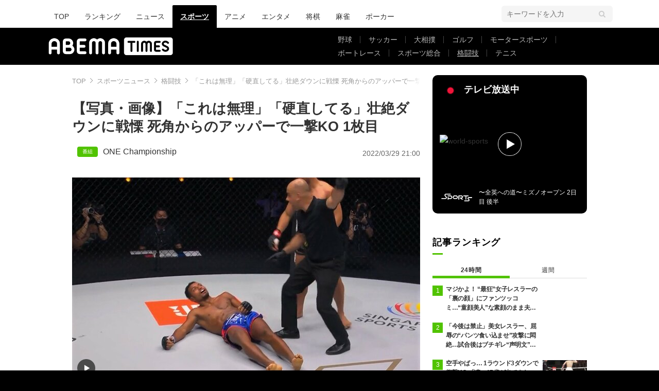

--- FILE ---
content_type: text/html; charset=utf-8
request_url: https://times.abema.tv/articles/photo/10018879
body_size: 14749
content:
<!DOCTYPE html>
<html lang="ja">
<head>
<meta charset="utf-8">
  <meta http-equiv="X-UA-Compatible" content="IE=edge">
  <meta name="viewport" content="width=device-width">
<title>【写真・画像】「これは無理」「硬直してる」壮絶ダウンに戦慄 死角からのアッパーで一撃KO 1枚目 | 格闘技 | ABEMA TIMES | アベマタイムズ</title>
<meta name="description" content="【写真】見えない角度から的確にアゴを打ち抜かれた敗者が、体の自由を失うように仰向けに倒れ、その後、うつ伏せにダウン。あまりに壮絶なダウンを受け、実況席から「これは無理」「体が硬直してる」など驚きの声が上がった。【映像】アッパーで衝撃KO　3月26日に…">
<meta property="article:publisher" content="https://www.facebook.com/ABEMATIMES/">
<meta property="fb:app_id" content="2226295124255038">
  <meta name="author" content="ABEMA TIMES編集部">
<meta name="theme-color" content="#">
  <meta name="robots" content="max-image-preview:large">

  <meta property="og:locale" content="ja_JP">
  <meta property="og:site_name" content="ABEMA TIMES">
<meta property="og:url" content="https://times.abema.tv/articles/photo/10018879">
<meta property="og:type" content="article">
<meta property="og:title" content="【写真・画像】「これは無理」「硬直してる」壮絶ダウンに戦慄 死角からのアッパーで一撃KO 1枚目 | 格闘技 | ABEMA TIMES | アベマタイムズ">
<meta property="og:image" content="https://times-abema.ismcdn.jp/mwimgs/7/6/1200w/img_76574938671e6fad996e3115bbe9d87f192280.jpg">
<meta property="og:description" content="【写真】見えない角度から的確にアゴを打ち抜かれた敗者が、体の自由を失うように仰向けに倒れ、その後、うつ伏せにダウン。あまりに壮絶なダウンを受け、実況席から「これは無理」「体が硬直してる」など驚きの声が上がった。【映像】アッパーで衝撃KO　3月26日に…">
<meta name="twitter:card" content="summary_large_image">
<meta name="twitter:site" content="@ABEMATIMES">
<meta name="twitter:domain" content="times.abema.tv">
<link rel="alternate" type="application/rss+xml" title="RSS | ABEMA TIMES" href="https://times.abema.tv/list/feed/rss">
  <link rel="shortcut icon" type="image/vnd.microsoft.icon" href="https://times-abema.ismcdn.jp/favicon.ico">
<link rel="apple-touch-icon-precomposed" href="https://times-abema.ismcdn.jp/common/images/icons/apple-touch-icon.png">
<link rel="preload" as="image" href="https://times-abema.ismcdn.jp/common/images/abema/logo-categories.png">
<link rel="preload" as="image" href="https://times-abema.ismcdn.jp/mwimgs/7/6/724w/img_76574938671e6fad996e3115bbe9d87f192280.jpg" imagesrcset="https://times-abema.ismcdn.jp/mwimgs/7/6/724w/img_76574938671e6fad996e3115bbe9d87f192280.jpg 1x, https://times-abema.ismcdn.jp/mwimgs/7/6/1448w/img_76574938671e6fad996e3115bbe9d87f192280.jpg 2x" fetchpriority="high">
<link rel="stylesheet" href="https://times-abema.ismcdn.jp/resources/abema/css/pc/pages/gallery.css?rd=202601131013">
<link rel="stylesheet" href="https://times-abema.ismcdn.jp/resources/abema/css/pc/pages/leafs.css?rd=202601131013">
  <link rel="manifest" href="/manifest.json?rd=202601131013">


<link rel="preconnect" href="https://times-abema.ismcdn.jp" crossorigin>
<link rel="preconnect" href="https://www.google-analytics.com" crossorigin>
<link rel="preconnect" href="https://www.googletagmanager.com" crossorigin>
<link rel="preconnect" href="https://analytics.google.com" crossorigin>
<link rel="preconnect" href="https://storage.googleapis.com" crossorigin>
<link rel="preconnect" href="https://image.p-c2-x.abema-tv.com" crossorigin>
<link rel="preconnect" href="https://abema.tv" crossorigin>
<link rel="preconnect" href="https://code.jquery.com" crossorigin>

<!-- Google Tag Manager -->
<script>

  window.dataLayer = window.dataLayer || [];
  var hash = {"article_id":10018879,"category_id":"スポーツ","sub_category_id":"格闘技","publish_data":"2022/03/29","is_interstitial_article":false,"article_type":"default"};
    if (document.referrer) {
      hash['previous_page'] = document.referrer;
    }
  dataLayer.push(hash);
  dataLayer.push({'event': 'pageview'});
  console.log(dataLayer[0], 'dataLayer');
</script>
<script>(function(w,d,s,l,i){w[l]=w[l]||[];w[l].push({'gtm.start':
new Date().getTime(),event:'gtm.js'});var f=d.getElementsByTagName(s)[0],
j=d.createElement(s),dl=l!='dataLayer'?'&l='+l:'';j.async=true;j.src=
'https://www.googletagmanager.com/gtm.js?id='+i+dl;f.parentNode.insertBefore(j,f);
})(window,document,'script','dataLayer','GTM-TFVZ8N');</script>
<!-- End Google Tag Manager -->
<meta name="adx_ng" content="true">

<script type="application/ld+json">
[{"@context":"http://schema.org","@type":"WebSite","name":"ABEMA TIMES","alternateName":"ABEMA TIMES | ABEMA公式ニュースサイト","url":"https://times.abema.tv","sameAs":["https://www.facebook.com/ABEMATIMES/","https://x.com/ABEMATIMES"],"potentialAction":{"@type":"SearchAction","target":"https://times.abema.tv/list/search?fulltext={fulltext}","query-input":"required name=fulltext"}},{"@context":"http://schema.org","@type":"SiteNavigationElement","url":["/"]},{"@context":"http://schema.org","@type":"BreadcrumbList","itemListElement":[{"@type":"ListItem","position":1,"item":{"@id":"https://times.abema.tv","name":"ABEMA TIMES"}},{"@type":"ListItem","position":2,"item":{"@id":"https://times.abema.tv/sports","name":"スポーツニュース"}},{"@type":"ListItem","position":3,"item":{"@id":"https://times.abema.tv/fight","name":"格闘技"}},{"@type":"ListItem","position":4,"item":{"@id":"https://times.abema.tv/articles/photo/10018879","name":"「これは無理」「硬直してる」壮絶ダウンに戦慄 死角からのアッパーで一撃KO"}}]},{"@context":"http://schema.org","@type":"NewsArticle","mainEntityOfPage":{"@type":"WebPage","@id":"https://times.abema.tv/articles/-/10018879"},"headline":"「これは無理」「硬直してる」壮絶ダウンに戦慄 死角からのアッパーで一撃KO","image":{"@type":"ImageObject","url":"https://times-abema.ismcdn.jp/mwimgs/7/6/1200w/img_76574938671e6fad996e3115bbe9d87f192280.jpg","width":"1200","height":"708"},"datePublished":"2022-03-29T21:00:00+09:00","dateModified":"2022-03-29T21:00:00+09:00","author":{"@type":"Organization","name":"ABEMA TIMES編集部"},"description":"見えない角度から的確にアゴを打ち抜かれた敗者が、体の自由を失うように仰向けに倒れ、その後、うつ伏せにダウン。あまりに壮絶なダウンを受け、実況席から「これは無理」「体が硬直してる」など驚きの声が上がった。【映像】アッパーで衝撃KO　3月26日に…","publisher":{"@type":"Organization","name":"ABEMA TIMES","logo":{"@type":"ImageObject","url":"https://times.abema.tv/common/images/abema/bn_400x60.png"}}}]
</script>

    <script type="text/javascript">
      window._taboola = window._taboola || [];
      _taboola.push({photo:'auto'});
      !function (e, f, u, i) {
        if (!document.getElementById(i)){
          e.async = 1;
          e.src = u;
          e.id = i;
          f.parentNode.insertBefore(e, f);
        }
      }(document.createElement('script'),
      document.getElementsByTagName('script')[0],
      '//cdn.taboola.com/libtrc/abematimes-network/loader.js',
      'tb_loader_script');
      if(window.performance && typeof window.performance.mark == 'function')
        {window.performance.mark('tbl_ic');}
    </script>


<script type="text/javascript">
  window.googletag = window.googletag || {};
  window.googletag.cmd = window.googletag.cmd || [];
  console.log('gpt.js読み込み')
</script>


<script async src="https://securepubads.g.doubleclick.net/tag/js/gpt.js" crossorigin="anonymous"></script>


<script type="text/javascript">
  window.pbjs = window.pbjs || {};
  window.pbjs.que = window.pbjs.que || [];
</script>
<script async='async' src="https://flux-cdn.com/client/1000354/times-abema_01654.min.js"></script>
<script type="text/javascript">
  window.fluxtag = {
    readyBids: {
      prebid: false,
      amazon: false,
      google: false
    },
    failSafeTimeout: 3e3,
    isFn: function isFn(object) {
      var _t = 'Function';
      var toString = Object.prototype.toString;
      return toString.call(object) === '[object ' + _t + ']';
    },
    launchAdServer: function() {
      if (!fluxtag.readyBids.prebid || !fluxtag.readyBids.amazon) {
        return;
      }
      fluxtag.requestAdServer();
    },
    requestAdServer: function() {
      if (!fluxtag.readyBids.google) {
        fluxtag.readyBids.google = true;
        googletag.cmd.push(function () {
          if (!!(pbjs.setTargetingForGPTAsync) && fluxtag.isFn(pbjs.setTargetingForGPTAsync)) {
            pbjs.que.push(function () {
              pbjs.setTargetingForGPTAsync();
            });
          }
          googletag.pubads().refresh();
        });
      }
    }
  };
</script>
<script type="text/javascript">
  setTimeout(function() {
    fluxtag.requestAdServer();
  }, fluxtag.failSafeTimeout);
</script>
<script type='text/javascript'>
  ! function (a9, a, p, s, t, A, g) {
    if (a[a9]) return;

    function q(c, r) {
      a[a9]._Q.push([c, r])
    }
    a[a9] = {
      init: function () {
        q("i", arguments)
      },
      fetchBids: function () {
        q("f", arguments)
      },
      setDisplayBids: function () {},
      targetingKeys: function () {
        return []
      },
      _Q: []
    };
    A = p.createElement(s);
    A.async = !0;
    A.src = t;
    g = p.getElementsByTagName(s)[0];
    g.parentNode.insertBefore(A, g)
  }("apstag", window, document, "script", "//c.amazon-adsystem.com/aax2/apstag.js");
  apstag.init({
    pubID: '5232',
    adServer: 'googletag',
    bidTimeout: 1e3
  });
  apstag.fetchBids({
    slots: [{
  slotID: "div-gpt-ad-1698676584485-0",
  slotName: "/22954913985/all_all_pc_rightcolumn1",
  sizes: [300,250]
}
,{
  slotID: "div-gpt-ad-1698676604498-0",
  slotName: "/22954913985/all_all_pc_rightcolumn2",
  sizes: [300,600]
}
,{
  slotID: "div-gpt-ad-1693799467200-0",
  slotName: "/22954913985/article_all_pc_photo_1",
  sizes: [[336,280],[300,250]]
}
,{
  slotID: "div-gpt-ad-1693799616902-0",
  slotName: "/22954913985/article_all_pc_photo_2",
  sizes: [[336,280],[300,250]]
}
]
  }, function (bids) {
    googletag.cmd.push(function () {
      apstag.setDisplayBids();

      fluxtag.readyBids.amazon = true;
      fluxtag.launchAdServer();
    });
  });
</script>

<script>
  googletag.cmd.push(function() {
    googletag.pubads().setTargeting('genre', 'sports');
    
    googletag.defineSlot('/22954913985/article_all_pc_gateleft', [200, 701], 'div-gpt-ad-1702011303152-0').setCollapseEmptyDiv(true, true).addService(googletag.pubads());
googletag.defineSlot('/22954913985/article_all_pc_gatetop', [1040, 250], 'div-gpt-ad-1698672125497-0').setCollapseEmptyDiv(true).addService(googletag.pubads());
googletag.defineSlot('/22954913985/article_all_pc_gateright', [200, 700], 'div-gpt-ad-1702011093675-0').setCollapseEmptyDiv(true, true).addService(googletag.pubads());
googletag.defineSlot('/22954913985/all_all_pc_rightcolumn1', [300, 250], 'div-gpt-ad-1698676584485-0').addService(googletag.pubads());
googletag.defineSlot('/22954913985/all_all_pc_rightcolumn2', [300, 600], 'div-gpt-ad-1698676604498-0').addService(googletag.pubads());
var anchorSlot;
anchorSlot = googletag.defineOutOfPageSlot('/22954913985/article_all_pc_anker', googletag.enums.OutOfPageFormat.BOTTOM_ANCHOR);

if (anchorSlot) {
  anchorSlot.addService(googletag.pubads());

  window.googletag.pubads().addEventListener('slotRenderEnded', function (event) {
    if(event.isEmpty){
      console.log('gtag isEmpty');
      console.log(event.slot.getSlotElementId());
      return false;
    }
    if(event.slot.getSlotElementId().indexOf('article_all_pc_anker') > -1){
      if(event.size.length){
        var h = event.size[1];
        window.addEventListener('load', function(){
          console.log('gtag listener in load listener');
          $('.js-to-top').css('bottom', h + 47 + 'px');
        });
      }
    }
  });
}
var interstitialSlot;
interstitialSlot = googletag.defineOutOfPageSlot('/22954913985/article_all_pc_interstitial',googletag.enums.OutOfPageFormat.INTERSTITIAL);

if (interstitialSlot) {
  interstitialSlot.addService(googletag.pubads());
}
googletag.defineSlot('/22954913985/article_all_pc_kijiue', [728, 90], 'div-gpt-ad-1692929856131-0').addService(googletag.pubads());
googletag.defineSlot('/22954913985/article_all_pc_photo_1', [[336, 280], [300, 250]], 'div-gpt-ad-1693799467200-0').addService(googletag.pubads());
googletag.defineSlot('/22954913985/article_all_pc_photo_2', [[336, 280], [300, 250]], 'div-gpt-ad-1693799616902-0').addService(googletag.pubads());


    function randomInt(min, max) {
      return Math.floor( Math.random() * (max + 1 - min) ) + min;
    }

      function isAdxNgPage(){
        return !!document.querySelector('meta[name="adx_ng"]');
      }

      googletag.pubads().setTargeting("fluct_ad_group", String(randomInt(1, 10)));

      googletag.pubads().setTargeting("abematimes_adx", isAdxNgPage() ? "ng" : "ok");

    googletag.pubads().disableInitialLoad();
    googletag.pubads().enableSingleRequest();

    googletag.enableServices();

    if (!!(window.pbFlux) && !!(window.pbFlux.prebidBidder) && fluxtag.isFn(window.pbFlux.prebidBidder)) {
      pbjs.que.push(function () {
        window.pbFlux.prebidBidder();
      });
    } else {
      fluxtag.readyBids.prebid = true;
      fluxtag.launchAdServer();
    }
  });


window.googletag = window.googletag || {cmd: []};
for(i=1; i<=2; i++) {
  const adSlot = [];
  let id1 = 'div-gpt-ad-1693799467200-' + i;
  let id2 = 'div-gpt-ad-1693799616902-' + i;
  googletag.cmd.push(function() {
    adSlot.push(googletag.defineSlot('/22954913985/article_all_pc_photo_1', [[336, 280], [300, 250]], id1).addService(googletag.pubads()));
    adSlot.push(googletag.defineSlot('/22954913985/article_all_pc_photo_2', [[336, 280], [300, 250]], id2).addService(googletag.pubads()));
    googletag.pubads().refresh(adSlot);
  });
}

  (function() {
    var pa = document.createElement('script'); pa.type = 'text/javascript'; pa.charset = "utf-8"; pa.async = true;
    pa.src = window.location.protocol + "//api.popin.cc/searchbox/abematimes.js";
    var s = document.getElementsByTagName('script')[0]; s.parentNode.insertBefore(pa, s);
  })();
</script>

<script async src="https://yads.c.yimg.jp/js/yads-async.js"></script>
  <script async src="https://pagead2.googlesyndication.com/pagead/js/adsbygoogle.js?client=ca-pub-6845393640653469" crossorigin="anonymous"></script>


<script>
window.pushMST_config={"vapidPK":"BIZgYrmxqBfolcrCDu0L4R5IkCzwyZaCqvz9EmY2mrLijpPduFfUTiFTqoGquDzcBfiJrAo1mkSQ5jgxhbw1qfU","enableOverlay":true,"swPath":"/sw.js","i18n":{}};
  var pushmasterTag = document.createElement('script');
  pushmasterTag.src = "https://cdn.pushmaster-cdn.xyz/scripts/publishers/685522a816a8578b6e2d6de5/SDK.js";
  pushmasterTag.setAttribute('defer','');

  var firstScriptTag = document.getElementsByTagName('script')[0];
  firstScriptTag.parentNode.insertBefore(pushmasterTag, firstScriptTag);
</script>

<script type="module" src="https://cdn01.stright.bizris.com/js/1.0/cookie_consent_setting.js?banner_type=banner" charset="UTF-8" data-site-id="SIT-d3c1466c-ed71-46c6-86aa-70095421e33d"></script></head>
<body>
<div class="page leafs gallery">
<header class="g-header">
    <div class="g-header-wrapper">
      <nav class="g-nav">
        <ul class="g-nav-list">
          <li class="g-nav-list__list"><a class="g-nav-list__link" href="/">TOP</a></li>
          <li class="g-nav-list__list"><a class="g-nav-list__link" href="/ranking/realtime">ランキング</a></li>
            <li class="g-nav-list__list"><a class="g-nav-list__link" href="/news">ニュース</a></li>
            <li class="g-nav-list__list"><a class="g-nav-list__link is-current" href="/sports">スポーツ</a></li>
            <li class="g-nav-list__list"><a class="g-nav-list__link" href="/anime">アニメ</a></li>
            <li class="g-nav-list__list"><a class="g-nav-list__link" href="/entame">エンタメ</a></li>
            <li class="g-nav-list__list"><a class="g-nav-list__link" href="/shogi">将棋</a></li>
            <li class="g-nav-list__list"><a class="g-nav-list__link" href="/mahjong">麻雀</a></li>
            <li class="g-nav-list__list"><a class="g-nav-list__link" href="/poker">ポーカー</a></li>
        </ul>
      </nav>
        <div class="c-tools">
            
          <div class="c-keyword-search">
            <label for="keyword_search" class="c-keyword-search__label">
              <input id="keyword_search" type="input" placeholder="キーワードを入力" class="c-keyword-search__input js-search-text">
            </label>
          </div>
        </div>
    </div>
  <div class="g-subnav-div">
    <div class="g-header-wrapper">
      <div class="g-header-logo">
          <a class="g-header-logo__link" href="/"><img class="g-header-logo__img" src="https://times-abema.ismcdn.jp/common/images/abema/logo-categories.png" width="250" height="45" alt="ニュース【ABEMA TIMES | アベマタイムズ】"></a>
      </div>
        <nav class="g-subnav">
          <ul class="g-subnav-list">
              <li class="g-subnav-list__list">
                <a class="g-subnav-list__link" href="/baseball">野球</a>
                  <ul class="g-3rdnav-list">
                      <li class="g-3rdnav-list__list"><a class="g-3rdnav-list__link" href="/mlb">MLB</a></li>
                      <li class="g-3rdnav-list__list"><a class="g-3rdnav-list__link" href="/npb">プロ野球</a></li>
                      <li class="g-3rdnav-list__list"><a class="g-3rdnav-list__link" href="/hsb">高校野球</a></li>
                  </ul>
              </li>
              <li class="g-subnav-list__list">
                <a class="g-subnav-list__link" href="/soccer">サッカー</a>
                  <ul class="g-3rdnav-list">
                      <li class="g-3rdnav-list__list"><a class="g-3rdnav-list__link" href="/worldsoccer">海外サッカー</a></li>
                      <li class="g-3rdnav-list__list"><a class="g-3rdnav-list__link" href="/jleague">Jリーグニュース</a></li>
                      <li class="g-3rdnav-list__list"><a class="g-3rdnav-list__link" href="/japansoccer">サッカー日本代表</a></li>
                  </ul>
              </li>
              <li class="g-subnav-list__list">
                <a class="g-subnav-list__link" href="/sumo">大相撲</a>
              </li>
              <li class="g-subnav-list__list">
                <a class="g-subnav-list__link" href="/golf">ゴルフ</a>
              </li>
              <li class="g-subnav-list__list">
                <a class="g-subnav-list__link" href="/motorsports">モータースポーツ</a>
              </li>
              <li class="g-subnav-list__list">
                <a class="g-subnav-list__link" href="/boatrace">ボートレース</a>
              </li>
              <li class="g-subnav-list__list">
                <a class="g-subnav-list__link" href="/sportsnews">スポーツ総合</a>
              </li>
              <li class="g-subnav-list__list">
                <a class="g-subnav-list__link is-current" href="/fight">格闘技</a>
              </li>
              <li class="g-subnav-list__list">
                <a class="g-subnav-list__link" href="/tennis">テニス</a>
              </li>
          </ul>
        </nav>
    </div>
  </div>
</header>  <div class="l-wrapper --ad-gate">
      <!-- /22954913985/article_all_pc_gateleft -->
<div id='div-gpt-ad-1702011303152-0' class="l-ad-gete-side">
  <script>
    googletag.cmd.push(function() { googletag.display('div-gpt-ad-1702011303152-0'); });
  </script>
</div>
    <div class="l-contents">
        <div class="l-ad-gate-top">
  <!-- /22954913985/article_all_pc_gatetop -->
  <div id='div-gpt-ad-1698672125497-0' style='min-width: 1040px; min-height: 250px;'>
    <script>
      googletag.cmd.push(function() { googletag.display('div-gpt-ad-1698672125497-0'); });
    </script>
  </div>
</div>
      <div class="l-main-side-wrapper">
        <main class="l-main">
<div class="l-component-wrapper mgb-pc--25">
  <nav class="c-breadcrumb">
    <ol class="c-breadcrumb__list">
      <li class="c-breadcrumb__item"><a href="/" class="c-breadcrumb__link">TOP</a></li>
      <li class="c-breadcrumb__item"><a href="/sports" class="c-breadcrumb__link">スポーツニュース</a></li>
      <li class="c-breadcrumb__item"><a href="/fight" class="c-breadcrumb__link">格闘技</a></li>
      <li class="c-breadcrumb__item"><a href="https://times.abema.tv/articles/photo/10018879" class="c-breadcrumb__link">「これは無理」「硬直してる」壮絶ダウンに戦慄 死角からのアッパーで一撃KO</a></li>
    </ol>
  </nav>
</div>          <article>
<div class="article-header">
    <h1 class="article-header__title">【写真・画像】「これは無理」「硬直してる」壮絶ダウンに戦慄 死角からのアッパーで一撃KO 1枚目</h1>
  <div class="l-flex l-items-end">
    <div class="article-header-tags l-flex-1"><div class="article-header-tags__tag --program l-space-x-2"><a href="/feature/program/onechampionship" class="article-header-tags__tag-link">ONE Championship</a></div></div>
    <time datetime="2022-03-29T21:00:00+09:00" class="article-header__date l-flex-initial">2022/03/29 21:00</time>
  </div>
</div>
            <div class="article-body">
  <script>
    window.TOOLS = {};
    window.TOOLS.cdn = '';
    window.TOOLS.device = '';
    window.TOOLS.title = '「これは無理」「硬直してる」壮絶ダウンに戦慄 死角からのアッパーで一撃KO';
    window.GALLERY = {};
    window.GALLERY.photos = [{"src":"/mwimgs/7/6/-/img_76574938671e6fad996e3115bbe9d87f192280.jpg","caption":"","imgx1":"https://times-abema.ismcdn.jp/mwimgs/7/6/676w/img_76574938671e6fad996e3115bbe9d87f192280.jpg","imgx2":"https://times-abema.ismcdn.jp/mwimgs/7/6/1352w/img_76574938671e6fad996e3115bbe9d87f192280.jpg","height":398},{"src":"/mwimgs/9/c/-/img_9ceab4768b4b8e938e0678b8ee2fe879148569.jpg","caption":"","imgx1":"https://times-abema.ismcdn.jp/mwimgs/9/c/676w/img_9ceab4768b4b8e938e0678b8ee2fe879148569.jpg","imgx2":"https://times-abema.ismcdn.jp/mwimgs/9/c/1352w/img_9ceab4768b4b8e938e0678b8ee2fe879148569.jpg","height":380}];
    window.GALLERY.page = 1
    window.GALLERY.total = 2

  </script>
    <div class="js-gallery-body">
    <figure id="p1">
<a class="article-gallery-img-wrap --link" href="https://abema.go.link/video/episode/114-39_s60_p12?utm_campaign=abematimes_20220329_free_10018879_link_article_gallery_01&utm_medium=web&utm_source=abematimes&adj_t=1o8o1k5q&adj_campaign=202203&adj_adgroup=29&adj_creative=abematimes_20220329_free_10018879_link_article_gallery_num&adj_tracker_limit=25000&adj_redirect=https%3A%2F%2Fabema.tv%2Fvideo%2Fepisode%2F114-39_s60_p12%3Futm_campaign%3Dabematimes_20220329_free_10018879_link_article_gallery_num%26utm_medium%3Dweb%26utm_source%3Dabematimes" target="_blank"><img class="js-gallery-scroll" src="https://times-abema.ismcdn.jp/mwimgs/7/6/676w/img_76574938671e6fad996e3115bbe9d87f192280.jpg" srcset="https://times-abema.ismcdn.jp/mwimgs/7/6/676w/img_76574938671e6fad996e3115bbe9d87f192280.jpg 1x, https://times-abema.ismcdn.jp/mwimgs/7/6/1352w/img_76574938671e6fad996e3115bbe9d87f192280.jpg 2x" data-gallery-src="https://times-abema.ismcdn.jp/mwimgs/7/6/1352w/img_76574938671e6fad996e3115bbe9d87f192280.jpg" alt="「これは無理」「硬直してる」壮絶ダウンに戦慄 死角からのアッパーで一撃KO 1枚目" width="676" height="398"></a>
<div class="article-gallery-text">
<div>画像1枚目／2枚</div>
  </div>
</figure>
<div class="article-gallery-btn-wrap">
  <a class="article-gallery-btn --article" href="/articles/-/10018879?page=1">記事を読む</a>
<a class="article-gallery-btn --tv" href="https://abema.go.link/video/episode/114-39_s60_p12?utm_campaign=abematimes_20220329_free_10018879_link_article_gallery_num&utm_medium=web&utm_source=abematimes&adj_t=1o8o1k5q&adj_campaign=202203&adj_adgroup=29&adj_creative=abematimes_20220329_free_10018879_link_article_gallery_num&adj_tracker_limit=25000&adj_redirect=https%3A%2F%2Fabema.tv%2Fvideo%2Fepisode%2F114-39_s60_p12%3Futm_campaign%3Dabematimes_20220329_free_10018879_link_article_gallery_num%26utm_medium%3Dweb%26utm_source%3Dabematimes" target="_blank">【映像】ABEMAでみる</a>
</div>
<div class="article-gallery-text --center">▼スクロールで次の画像をみる▼</div>
<div class="u-lg-flex u-lg-justify-between mgb-pc--40" style='min-height: 250px;'>
<!-- /22954913985/article_all_pc_photo_1 -->
<div id='div-gpt-ad-1693799467200-1' style='min-width: 300px; min-height: 250px;'>
  <script>
    googletag.cmd.push(function() { googletag.display('div-gpt-ad-1693799467200-1'); });
  </script>
</div>
<!-- /22954913985/article_all_pc_photo_2 -->
<div id='div-gpt-ad-1693799616902-1' style='min-width: 300px; min-height: 250px;'>
  <script>
    googletag.cmd.push(function() { googletag.display('div-gpt-ad-1693799616902-1'); });
  </script>
</div>
</div>

    <div class="js-gallery-more" data-page="1" data-device="pc" data-article="/articles/-/10018879?page=1" data-tv="https://abema.go.link/video/episode/114-39_s60_p12?utm_campaign=abematimes_20220329_free_10018879_link_article_gallery_num&utm_medium=web&utm_source=abematimes&adj_t=1o8o1k5q&adj_campaign=202203&adj_adgroup=29&adj_creative=abematimes_20220329_free_10018879_link_article_gallery_num&adj_tracker_limit=25000&adj_redirect=https%3A%2F%2Fabema.tv%2Fvideo%2Fepisode%2F114-39_s60_p12%3Futm_campaign%3Dabematimes_20220329_free_10018879_link_article_gallery_num%26utm_medium%3Dweb%26utm_source%3Dabematimes"></div>
  </div>
              <div class="article-relation-links">
  
  <div><a href="https://abema.go.link/video/episode/114-39_s60_p12?utm_campaign=abematimes_20220329_free_10018879_link_article_gallery_tx&amp;utm_medium=web&amp;utm_source=abematimes&amp;adj_t=1o8o1k5q&amp;adj_campaign=202203&amp;adj_adgroup=29&amp;adj_creative=abematimes_20220329_free_10018879_link_article_gallery_tx&amp;adj_tracker_limit=25000&amp;adj_redirect=https%3A%2F%2Fabema.tv%2Fvideo%2Fepisode%2F114-39_s60_p12%3Futm_campaign%3Dabematimes_20220329_free_10018879_link_article_gallery_tx%26utm_medium%3Dweb%26utm_source%3Dabematimes" class="article-relation-links__link">【映像】アッパーで衝撃KO</a></div>
<div><a href="https://times.abema.tv/articles/-/10018817" class="article-relation-links__link">突然、脚が“ぐにゃり”…苦悶のTKO決着 「パチンという音がした」心配の声 「もっと見たかった」無念の声も</a></div>
</div>

              <div class="article-relation-card l-article-relation-card">



            <a href="https://abema.tv/video/episode/114-39_s60_p12" target="_blank" class="article-relation-card__link">
              <div class="l-article-relation-card__img"><img src="[data-uri]" data-src="https://times-abema.ismcdn.jp/mwimgs/7/6/200w/img_76574938671e6fad996e3115bbe9d87f192280.jpg" data-srcset="https://times-abema.ismcdn.jp/mwimgs/7/6/200w/img_76574938671e6fad996e3115bbe9d87f192280.jpg 1x,https://times-abema.ismcdn.jp/mwimgs/7/6/400w/img_76574938671e6fad996e3115bbe9d87f192280.jpg 2x" width="200" height="118" class="article-relation-card__img not-fiximg lazy" alt="【映像】アッパーで衝撃KO" style=""></div>
              <div class="l-article-relation-card__letters article-relation-card-letters">
                <div class="article-relation-card-letters__inner">
                  <div class="article-relation-card__ttl">【映像】アッパーで衝撃KO</div>
                  
                </div>
                
              </div>
            </a>
          </div>

<div class="article-relation-card l-article-relation-card --times">



            <a href="https://times.abema.tv/articles/-/10018817" target="_blank" class="article-relation-card__link">
              <div class="l-article-relation-card__img"><img src="[data-uri]" data-src="https://times-abema.ismcdn.jp/mwimgs/2/e/200w/img_2efba69e0a9ad0812e8992c8975f12be58005.jpg" data-srcset="https://times-abema.ismcdn.jp/mwimgs/2/e/200w/img_2efba69e0a9ad0812e8992c8975f12be58005.jpg 1x,https://times-abema.ismcdn.jp/mwimgs/2/e/400w/img_2efba69e0a9ad0812e8992c8975f12be58005.jpg 2x" width="200" height="122" class="article-relation-card__img not-fiximg lazy" alt="突然、脚が“ぐにゃり”…苦悶のTKO決着 「パチンという音がした」心配の声 「もっと見たかった」無念の声も " style=""></div>
              <div class="l-article-relation-card__letters article-relation-card-letters">
                <div class="article-relation-card-letters__inner">
                  <div class="article-relation-card__ttl">突然、脚が“ぐにゃり”…苦悶のTKO決着 「パチンという音がした」心配の声 「もっと見たかった」無念の声も </div>
                  
                </div>
                
              </div>
            </a>
          </div>

              
              
            </div>

<div class="l-main-row">
  <div class="article-sns">
    <div class="article-sns__list">
      <a href="https://www.facebook.com/sharer.php?src=bm&u=https%3A%2F%2Ftimes.abema.tv%2Farticles%2Fphoto%2F10018879&t=%E3%80%8C%E3%81%93%E3%82%8C%E3%81%AF%E7%84%A1%E7%90%86%E3%80%8D%E3%80%8C%E7%A1%AC%E7%9B%B4%E3%81%97%E3%81%A6%E3%82%8B%E3%80%8D%E5%A3%AE%E7%B5%B6%E3%83%80%E3%82%A6%E3%83%B3%E3%81%AB%E6%88%A6%E6%85%84+%E6%AD%BB%E8%A7%92%E3%81%8B%E3%82%89%E3%81%AE%E3%82%A2%E3%83%83%E3%83%91%E3%83%BC%E3%81%A7%E4%B8%80%E6%92%83KO" data-url="https://www.facebook.com/sharer.php?src=bm&u=https%3A%2F%2Ftimes.abema.tv%2Farticles%2Fphoto%2F10018879&t=%E3%80%8C%E3%81%93%E3%82%8C%E3%81%AF%E7%84%A1%E7%90%86%E3%80%8D%E3%80%8C%E7%A1%AC%E7%9B%B4%E3%81%97%E3%81%A6%E3%82%8B%E3%80%8D%E5%A3%AE%E7%B5%B6%E3%83%80%E3%82%A6%E3%83%B3%E3%81%AB%E6%88%A6%E6%85%84+%E6%AD%BB%E8%A7%92%E3%81%8B%E3%82%89%E3%81%AE%E3%82%A2%E3%83%83%E3%83%91%E3%83%BC%E3%81%A7%E4%B8%80%E6%92%83KO" class="article-sns__item js-share u-block" target="_blank">
        <div class="article-sns__iwrap --fb"><img src="[data-uri]" data-src="https://times-abema.ismcdn.jp/common/images/i_sns_fb.png" width="30" height="30" class="article-sns__iwrap-img --fb lazy" alt="Facebook" style=""></div>
      </a>
      <a href="https://x.com/intent/tweet?url=https%3A%2F%2Ftimes.abema.tv%2Farticles%2Fphoto%2F10018879&text=%E3%80%8C%E3%81%93%E3%82%8C%E3%81%AF%E7%84%A1%E7%90%86%E3%80%8D%E3%80%8C%E7%A1%AC%E7%9B%B4%E3%81%97%E3%81%A6%E3%82%8B%E3%80%8D%E5%A3%AE%E7%B5%B6%E3%83%80%E3%82%A6%E3%83%B3%E3%81%AB%E6%88%A6%E6%85%84+%E6%AD%BB%E8%A7%92%E3%81%8B%E3%82%89%E3%81%AE%E3%82%A2%E3%83%83%E3%83%91%E3%83%BC%E3%81%A7%E4%B8%80%E6%92%83KO" data-url="https://x.com/intent/tweet?url=https%3A%2F%2Ftimes.abema.tv%2Farticles%2Fphoto%2F10018879&text=%E3%80%8C%E3%81%93%E3%82%8C%E3%81%AF%E7%84%A1%E7%90%86%E3%80%8D%E3%80%8C%E7%A1%AC%E7%9B%B4%E3%81%97%E3%81%A6%E3%82%8B%E3%80%8D%E5%A3%AE%E7%B5%B6%E3%83%80%E3%82%A6%E3%83%B3%E3%81%AB%E6%88%A6%E6%85%84+%E6%AD%BB%E8%A7%92%E3%81%8B%E3%82%89%E3%81%AE%E3%82%A2%E3%83%83%E3%83%91%E3%83%BC%E3%81%A7%E4%B8%80%E6%92%83KO" class="article-sns__item js-share u-block" target="_blank">
        <div class="article-sns__iwrap --tw">Twitter</div>
      </a>
      <a href="https://b.hatena.ne.jp/entry/https%3A%2F%2Ftimes.abema.tv%2Farticles%2Fphoto%2F10018879" data-url="https://b.hatena.ne.jp/entry/https%3A%2F%2Ftimes.abema.tv%2Farticles%2Fphoto%2F10018879" class="article-sns__item js-share u-block" target="_blank">
        <div class="article-sns__iwrap --hatena"><img src="[data-uri]" data-src="https://times-abema.ismcdn.jp/common/images/i_sns_hatebu.svg" width="30" height="30" class="article-sns__iwrap-img lazy" alt="はてなブックマーク" style=""></div>
      </a>
      <a href="https://social-plugins.line.me/lineit/share?url=https%3A%2F%2Ftimes.abema.tv%2Farticles%2Fphoto%2F10018879" data-url="https://social-plugins.line.me/lineit/share?url=https%3A%2F%2Ftimes.abema.tv%2Farticles%2Fphoto%2F10018879" class="article-sns__item js-share u-block" target="_blank">
        <div class="article-sns__iwrap --line"><img src="[data-uri]" data-src="https://times-abema.ismcdn.jp/common/images/i_sns_line.svg" width="30" height="30" class="article-sns__iwrap-img lazy" alt="LINE" style=""></div>
      </a>
    </div>
  </div>
</div>




      <div id="taboola-below-photo-thumbnails"></div>
<script type="text/javascript">
  window._taboola = window._taboola || [];
  _taboola.push({
    mode: 'alternating-thumbnails-a',
    container: 'taboola-below-photo-thumbnails',
    placement: 'Below Photo Thumbnails',
    target_type: 'mix'
  });
</script>

          </article>
  

        </main>
        <aside class="l-side">
  <div class="l-component-wrapper">
  <a href="https://abema.go.link/now-on-air/world-sports?utm_campaign=abematimes_20220329_free_10018879_sp_pc_onair_sports&utm_medium=web&utm_source=abematimes&adj_t=1o8o1k5q&adj_campaign=202203&adj_adgroup=29&adj_creative=abematimes_20220329_free_10018879_sp_pc_onair_sports&adj_tracker_limit=25000&adj_redirect=https%3A%2F%2Fabema.tv%2Fnow-on-air%2Fworld-sports%3Futm_campaign%3Dabematimes_20220329_free_10018879_sp_pc_onair_sports%26utm_medium%3Dweb%26utm_source%3Dabematimes" target="_blank" class="c-side-on-air js-side-on-air-link">
    <div class="l-flex l-lg-items-center l-lg-mb-1">
      <div class="nowOnAirBadge"><div class="nowOnAirBadge__inner"></div></div>
      <div class="c-article-title l-flex-100"><div class="c-side-on-air__title">テレビ放送中<div class="c-side-on-air__title-time"><span class="js-onair-start"></span><span class="js-onair-end"></span></div></div></div>
    </div>
    <div class="c-side-on-air__block">
      <div class="c-side-on-air__program c-icon-onair">
        <figure class="c-side-on-air__program__img"><img src="https://times-abema.ismcdn.jp/common/images/abema/no_image.jpg" alt="world-sports" class="js-onair-poster" width="424" height="238"></figure><i class="c-side-on-air__program__icon"><img src="https://times-abema.ismcdn.jp/common/images/abema/play.png" width="46" height="46" alt=""></i></div>
        <div class="l-flex l-items-center">
          <div class="c-side-on-air__logo"><img alt="world-sports" src="https://image.p-c2-x.abema-tv.com/image/channels/world-sports/logo.png?width=200" width="200" height="75" class="c-side-on-air__logo-img js-onair-logo"></div>
          <div class="c-side-on-air__lead js-onair-lead"></div>
        </div>
    </div>
  </a>
</div>


  <div class="l-component-wrapper">
  <div class="c-keyword-search">
    <label for="keyword_search" class="c-keyword-search__label">
      <input id="keyword_search" type="input" placeholder="キーワードを入力" class="c-keyword-search__input js-search-text">
    </label>
  </div>
</div>

    <div class="l-component-wrapper l-main-row">
    <section class="c-ranking c-ranking-date c-ranking-daily js-tab-group">
      <div class="c-article-title -underline -dark">記事ランキング</div>
      <div class="c-ranking-tab">
        <div class="c-ranking-tab-item -dark is-active js-tab-item">24時間</div>
        <div class="c-ranking-tab-item -dark js-tab-item">週間</div>
      </div>
      <ul class="c-ranking__list --tab is-show js-tab-block">
          <li class="c-ranking__item">
            <a href="/articles/-/10169384" class="c-ranking__link" data-previous_link="article_ranking_24h_スポーツ_格闘技">
              <div class="c-ranking__block">
                <div class="c-ranking__box">
                  <p class="c-ranking__subject -truncate3"><span>マジかよ！ “最狂”女子レスラーの「裏の顔」にファンツッコミ…“童顔美人”な素顔のまま夫を「軽々リフト」の衝撃写真が話題</span></p>
                </div>
              </div>
              <div class="c-ranking__block">
                <figure class="c-ranking__img"><img src="[data-uri]" data-src="https://times-abema.ismcdn.jp/mwimgs/a/9/120w/img_a9a73e3980a9ecd761bded8170496c311994519.jpg" data-srcset="https://times-abema.ismcdn.jp/mwimgs/a/9/120w/img_a9a73e3980a9ecd761bded8170496c311994519.jpg 1x,https://times-abema.ismcdn.jp/mwimgs/a/9/240w/img_a9a73e3980a9ecd761bded8170496c311994519.jpg 2x" width="120" height="67" class="c-list-category__img__file lazy" alt="マジかよ！ “最狂”女子レスラーの「裏の顔」にファンツッコミ…“童顔美人”な素顔のまま夫を「軽々リフト」の衝撃写真が話題" style=""></figure>
              </div>
            </a>
          </li>
          <li class="c-ranking__item">
            <a href="/articles/-/10164809" class="c-ranking__link" data-previous_link="article_ranking_24h_スポーツ_格闘技">
              <div class="c-ranking__block">
                <div class="c-ranking__box">
                  <p class="c-ranking__subject -truncate3"><span>「今後は禁止」美女レスラー、屈辱の“パンツ食い込ませ”攻撃に悶絶…試合後はブチギレ“声明文”発表もファン総ツッコミ</span></p>
                </div>
              </div>
              <div class="c-ranking__block">
                <figure class="c-ranking__img"><img src="[data-uri]" data-src="https://times-abema.ismcdn.jp/mwimgs/a/5/120w/img_a5e086773e9a03f617d4217d6b79096c363217.jpg" data-srcset="https://times-abema.ismcdn.jp/mwimgs/a/5/120w/img_a5e086773e9a03f617d4217d6b79096c363217.jpg 1x,https://times-abema.ismcdn.jp/mwimgs/a/5/240w/img_a5e086773e9a03f617d4217d6b79096c363217.jpg 2x" width="120" height="68" class="c-list-category__img__file lazy" alt="「今後は禁止」美女レスラー、屈辱の“パンツ食い込ませ”攻撃に悶絶…試合後はブチギレ“声明文”発表もファン総ツッコミ" style=""></figure>
              </div>
            </a>
          </li>
          <li class="c-ranking__item">
            <a href="/articles/-/10221655" class="c-ranking__link" data-previous_link="article_ranking_24h_スポーツ_格闘技">
              <div class="c-ranking__block">
                <div class="c-ranking__box">
                  <p class="c-ranking__subject -truncate3"><span>空手やばっ… 1ラウンド3ダウンで衝撃KO 「凄い17歳が出てきた」「こいつは化け物になりそう」</span></p>
                </div>
              </div>
              <div class="c-ranking__block">
                <figure class="c-ranking__img"><img src="[data-uri]" data-src="https://times-abema.ismcdn.jp/mwimgs/0/7/120w/img_07155147cb403ba3a1a7ae33277a396e223430.jpg" data-srcset="https://times-abema.ismcdn.jp/mwimgs/0/7/120w/img_07155147cb403ba3a1a7ae33277a396e223430.jpg 1x,https://times-abema.ismcdn.jp/mwimgs/0/7/240w/img_07155147cb403ba3a1a7ae33277a396e223430.jpg 2x" width="120" height="77" class="c-list-category__img__file lazy" alt="空手やばっ… 1ラウンド3ダウンで衝撃KO 「凄い17歳が出てきた」「こいつは化け物になりそう」" style=""></figure>
              </div>
            </a>
          </li>
          <li class="c-ranking__item">
            <a href="/articles/-/10169385" class="c-ranking__link" data-previous_link="article_ranking_24h_スポーツ_格闘技">
              <div class="c-ranking__block">
                <div class="c-ranking__box">
                  <p class="c-ranking__subject -truncate3"><span>“最狂女王”リア・リプリー、素顔で夫を「軽々リフト」衝撃画像が話題「これぞパワーカップル」</span></p>
                </div>
              </div>
              <div class="c-ranking__block">
                <figure class="c-ranking__img"><img src="[data-uri]" data-src="https://times-abema.ismcdn.jp/mwimgs/d/2/120w/img_d22f717b4cb1b20e2937b3701e634f5d1495685.png" data-srcset="https://times-abema.ismcdn.jp/mwimgs/d/2/120w/img_d22f717b4cb1b20e2937b3701e634f5d1495685.png 1x,https://times-abema.ismcdn.jp/mwimgs/d/2/240w/img_d22f717b4cb1b20e2937b3701e634f5d1495685.png 2x" width="120" height="70" class="c-list-category__img__file lazy" alt="“最狂女王”リア・リプリー、素顔で夫を「軽々リフト」衝撃画像が話題「これぞパワーカップル」" style=""></figure>
              </div>
            </a>
          </li>
          <li class="c-ranking__item">
            <a href="/articles/-/10174432" class="c-ranking__link" data-previous_link="article_ranking_24h_スポーツ_格闘技">
              <div class="c-ranking__block">
                <div class="c-ranking__box">
                  <p class="c-ranking__subject -truncate3"><span>人気日本人女子レスラーがナチュラルメイクでトレーニング姿を公開…“リハビリ順調”たくましい筋肉にファン反応「復帰が待ち遠しいよ」</span></p>
                </div>
              </div>
              <div class="c-ranking__block">
                <figure class="c-ranking__img"><img src="[data-uri]" data-src="https://times-abema.ismcdn.jp/mwimgs/2/7/120w/img_276347cf5366443edf03cd5eba6baeac9955357.jpg" data-srcset="https://times-abema.ismcdn.jp/mwimgs/2/7/120w/img_276347cf5366443edf03cd5eba6baeac9955357.jpg 1x,https://times-abema.ismcdn.jp/mwimgs/2/7/240w/img_276347cf5366443edf03cd5eba6baeac9955357.jpg 2x" width="120" height="79" class="c-list-category__img__file lazy" alt="人気日本人女子レスラーがナチュラルメイクでトレーニング姿を公開…“リハビリ順調”たくましい筋肉にファン反応「復帰が待ち遠しいよ」" style=""></figure>
              </div>
            </a>
          </li>
        <li>
          <div class="c-button"><a href="/fight/ranking/daily" class="c-button__link">もっと見る</a></div>
        </li>
      </ul>
      <ul class="c-ranking__list --tab js-tab-block">
          <li class="c-ranking__item">
            <a href="/articles/-/10221198" class="c-ranking__link" data-previous_link="article_ranking_weekly_スポーツ_格闘技">
              <div class="c-ranking__block">
                <div class="c-ranking__box">
                  <p class="c-ranking__subject -truncate3"><span>「嫌な音がした」即担架投入の衝撃KO "合計100歳"対決で劇的結末「一瞬で粉砕。鈍い音が…」実況驚き</span></p>
                </div>
              </div>
              <div class="c-ranking__block">
                <figure class="c-ranking__img"><img src="[data-uri]" data-src="https://times-abema.ismcdn.jp/mwimgs/1/3/120w/img_1335abb99541177f224f6c805fde7418310685.jpg" data-srcset="https://times-abema.ismcdn.jp/mwimgs/1/3/120w/img_1335abb99541177f224f6c805fde7418310685.jpg 1x,https://times-abema.ismcdn.jp/mwimgs/1/3/240w/img_1335abb99541177f224f6c805fde7418310685.jpg 2x" width="120" height="66" class="c-list-category__img__file lazy" alt="「嫌な音がした」即担架投入の衝撃KO &quot;合計100歳&quot;対決で劇的結末「一瞬で粉砕。鈍い音が…」実況驚き" style=""></figure>
              </div>
            </a>
          </li>
          <li class="c-ranking__item">
            <a href="/articles/-/10169384" class="c-ranking__link" data-previous_link="article_ranking_weekly_スポーツ_格闘技">
              <div class="c-ranking__block">
                <div class="c-ranking__box">
                  <p class="c-ranking__subject -truncate3"><span>マジかよ！ “最狂”女子レスラーの「裏の顔」にファンツッコミ…“童顔美人”な素顔のまま夫を「軽々リフト」の衝撃写真が話題</span></p>
                </div>
              </div>
              <div class="c-ranking__block">
                <figure class="c-ranking__img"><img src="[data-uri]" data-src="https://times-abema.ismcdn.jp/mwimgs/a/9/120w/img_a9a73e3980a9ecd761bded8170496c311994519.jpg" data-srcset="https://times-abema.ismcdn.jp/mwimgs/a/9/120w/img_a9a73e3980a9ecd761bded8170496c311994519.jpg 1x,https://times-abema.ismcdn.jp/mwimgs/a/9/240w/img_a9a73e3980a9ecd761bded8170496c311994519.jpg 2x" width="120" height="67" class="c-list-category__img__file lazy" alt="マジかよ！ “最狂”女子レスラーの「裏の顔」にファンツッコミ…“童顔美人”な素顔のまま夫を「軽々リフト」の衝撃写真が話題" style=""></figure>
              </div>
            </a>
          </li>
          <li class="c-ranking__item">
            <a href="/articles/-/10164809" class="c-ranking__link" data-previous_link="article_ranking_weekly_スポーツ_格闘技">
              <div class="c-ranking__block">
                <div class="c-ranking__box">
                  <p class="c-ranking__subject -truncate3"><span>「今後は禁止」美女レスラー、屈辱の“パンツ食い込ませ”攻撃に悶絶…試合後はブチギレ“声明文”発表もファン総ツッコミ</span></p>
                </div>
              </div>
              <div class="c-ranking__block">
                <figure class="c-ranking__img"><img src="[data-uri]" data-src="https://times-abema.ismcdn.jp/mwimgs/a/5/120w/img_a5e086773e9a03f617d4217d6b79096c363217.jpg" data-srcset="https://times-abema.ismcdn.jp/mwimgs/a/5/120w/img_a5e086773e9a03f617d4217d6b79096c363217.jpg 1x,https://times-abema.ismcdn.jp/mwimgs/a/5/240w/img_a5e086773e9a03f617d4217d6b79096c363217.jpg 2x" width="120" height="68" class="c-list-category__img__file lazy" alt="「今後は禁止」美女レスラー、屈辱の“パンツ食い込ませ”攻撃に悶絶…試合後はブチギレ“声明文”発表もファン総ツッコミ" style=""></figure>
              </div>
            </a>
          </li>
          <li class="c-ranking__item">
            <a href="/articles/-/10168414" class="c-ranking__link" data-previous_link="article_ranking_weekly_スポーツ_格闘技">
              <div class="c-ranking__block">
                <div class="c-ranking__box">
                  <p class="c-ranking__subject -truncate3"><span>「ギャップがすごい」人気日本人女子レスラー、素顔で“彼女目線”ショットに反響…“グアカモーレ”楽しむ姿に世界のファンからリアクション</span></p>
                </div>
              </div>
              <div class="c-ranking__block">
                <figure class="c-ranking__img"><img src="[data-uri]" data-src="https://times-abema.ismcdn.jp/mwimgs/a/8/120w/img_a896ddbd6138aea42e1f31fcf2264ded2249642.jpg" data-srcset="https://times-abema.ismcdn.jp/mwimgs/a/8/120w/img_a896ddbd6138aea42e1f31fcf2264ded2249642.jpg 1x,https://times-abema.ismcdn.jp/mwimgs/a/8/240w/img_a896ddbd6138aea42e1f31fcf2264ded2249642.jpg 2x" width="120" height="79" class="c-list-category__img__file lazy" alt="「ギャップがすごい」人気日本人女子レスラー、素顔で“彼女目線”ショットに反響…“グアカモーレ”楽しむ姿に世界のファンからリアクション" style=""></figure>
              </div>
            </a>
          </li>
          <li class="c-ranking__item">
            <a href="/articles/-/10211970" class="c-ranking__link" data-previous_link="article_ranking_weekly_スポーツ_格闘技">
              <div class="c-ranking__block">
                <div class="c-ranking__box">
                  <p class="c-ranking__subject -truncate3"><span>【全試合結果】ブレイキングダウン18（Breaking Down18）対戦カード・大会情報・結果速報</span></p>
                </div>
              </div>
              <div class="c-ranking__block">
                <figure class="c-ranking__img"><img src="[data-uri]" data-src="https://times-abema.ismcdn.jp/mwimgs/6/0/120w/img_6030e1a08def1d04ecf0e4947865dc8e318895.jpg" data-srcset="https://times-abema.ismcdn.jp/mwimgs/6/0/120w/img_6030e1a08def1d04ecf0e4947865dc8e318895.jpg 1x,https://times-abema.ismcdn.jp/mwimgs/6/0/240w/img_6030e1a08def1d04ecf0e4947865dc8e318895.jpg 2x" width="120" height="67" class="c-list-category__img__file lazy" alt="【全試合結果】ブレイキングダウン18（Breaking Down18）対戦カード・大会情報・結果速報" style=""></figure>
              </div>
            </a>
          </li>
        <li>
          <div class="c-button"><a href="/fight/ranking/weekly" class="c-button__link">もっと見る</a></div>
        </li>
      </ul>
    </section>
  </div>


    <div class="u-lg-overflow-hidden" style='min-height: 250px;'>
  <!-- /22954913985/all_all_pc_rightcolumn1 -->
  <div id='div-gpt-ad-1698676584485-0' class="ad-side-ajuster" style='min-width: 300px; min-height: 250px;'></div>
</div>
    <div class="l-component-wrapper l-main-row">
    <section class="g-side-program-ranking g-side-program-ranking-news">
      <div class="g-side-program-ranking__title">番組ランキング</div>
      <ul class="g-side-program-ranking-counter">
      <li class="g-side-program-ranking-item">
  <a href="https://abema.go.link/video/episode/90-1833_s1_p111?utm_medium=web&utm_source=abematimes&utm_campaign=abematimes_20220329_free_sp_pc_ranking_other_no1&adj_t=1o8o1k5q&adj_campaign=202203&adj_adgroup=29&adj_creative=abematimes_20220329_free_sp_pc_ranking_other_no1&adj_tracker_limit=25000&adj_redirect=https%3A%2F%2Fabema.tv%2Fvideo%2Fepisode%2F90-1833_s1_p111%3Futm_medium%3Dweb%26utm_source%3Dabematimes%26utm_campaign%3Dabematimes_20220329_free_sp_pc_ranking_other_no1" class="g-side-program-ranking-item__link">
    <figure class="g-side-program-ranking-item__img"><div style="padding-top:66.4%;position:relative;"><img src="[data-uri]" data-src="https://times-abema.ismcdn.jp/mwimgs/6/a/250w/img_6a21a8f4939ab871a5f6963982abb113618413.jpg" data-srcset="https://times-abema.ismcdn.jp/mwimgs/6/a/250w/img_6a21a8f4939ab871a5f6963982abb113618413.jpg 1x,https://times-abema.ismcdn.jp/mwimgs/6/a/500w/img_6a21a8f4939ab871a5f6963982abb113618413.jpg 2x" width="250" height="166" class="g-side-program-ranking-item__img u-fit lazy" alt="#11：ホスト山本裕典が涙＆恋をしないキャバ嬢に騙されるな - 愛のハイエナ - シーズン1 (バラエティ) | 無料動画・見逃し配信を見るなら | ABEMA" style=""></div></figure>
    <div class="">
      <div class="g-side-program-ranking-item__episode"><span>加護亜依、芸能人との“体の関係”を赤裸々告白</span></div>
      <div class="g-side-program-ranking-item__series"><span>愛のハイエナ</span></div>
    </div>
  </a>
</li>
<li class="g-side-program-ranking-item">
  <a href="https://abema.go.link/video/episode/221-265_s1_p31?utm_medium=web&utm_source=abematimes&utm_campaign=abematimes_20220329_free_sp_pc_ranking_other_no2&adj_t=1o8o1k5q&adj_campaign=202203&adj_adgroup=29&adj_creative=abematimes_20220329_free_sp_pc_ranking_other_no2&adj_tracker_limit=25000&adj_redirect=https%3A%2F%2Fabema.tv%2Fvideo%2Fepisode%2F221-265_s1_p31%3Futm_medium%3Dweb%26utm_source%3Dabematimes%26utm_campaign%3Dabematimes_20220329_free_sp_pc_ranking_other_no2" class="g-side-program-ranking-item__link">
    <figure class="g-side-program-ranking-item__img"><div style="padding-top:73.2%;position:relative;"><img src="[data-uri]" data-src="https://times-abema.ismcdn.jp/mwimgs/a/9/250w/img_a94e73f66f66ef6b9d7a9f3c25ca0b0b56770.jpg" data-srcset="https://times-abema.ismcdn.jp/mwimgs/a/9/250w/img_a94e73f66f66ef6b9d7a9f3c25ca0b0b56770.jpg 1x,https://times-abema.ismcdn.jp/mwimgs/a/9/500w/img_a94e73f66f66ef6b9d7a9f3c25ca0b0b56770.jpg 2x" width="250" height="183" class="g-side-program-ranking-item__img u-fit lazy" alt="CHANCE &amp; CHANGE #31 - CHANCE &amp; CHANGE - シーズン1 (バラエティ) | 無料動画・見逃し配信を見るなら | ABEMA" style=""></div></figure>
    <div class="">
      <div class="g-side-program-ranking-item__episode"><span>22歳の銀座最年少ママ、貫禄と完璧ボディに衝撃</span></div>
      <div class="g-side-program-ranking-item__series"><span>CHANCE & CHANGE</span></div>
    </div>
  </a>
</li>
<li class="g-side-program-ranking-item">
  <a href="https://abema.go.link/video/episode/90-980_s102_p188?utm_medium=web&utm_source=abematimes&utm_campaign=abematimes_20220329_free_sp_pc_ranking_other_no3&adj_t=1o8o1k5q&adj_campaign=202203&adj_adgroup=29&adj_creative=abematimes_20220329_free_sp_pc_ranking_other_no3&adj_tracker_limit=25000&adj_redirect=https%3A%2F%2Fabema.tv%2Fvideo%2Fepisode%2F90-980_s102_p188%3Futm_medium%3Dweb%26utm_source%3Dabematimes%26utm_campaign%3Dabematimes_20220329_free_sp_pc_ranking_other_no3" class="g-side-program-ranking-item__link">
    <figure class="g-side-program-ranking-item__img"><div style="padding-top:56.00000000000001%;position:relative;"><img src="[data-uri]" data-src="https://times-abema.ismcdn.jp/mwimgs/3/8/250w/img_385610b38d065b4902280c24c2d62e72185372.jpg" data-srcset="https://times-abema.ismcdn.jp/mwimgs/3/8/250w/img_385610b38d065b4902280c24c2d62e72185372.jpg 1x,https://times-abema.ismcdn.jp/mwimgs/3/8/500w/img_385610b38d065b4902280c24c2d62e72185372.jpg 2x" width="250" height="140" class="g-side-program-ranking-item__img u-fit lazy" alt="#87：スターに似すぎのマスクイケメン&amp;美女大集合 - ななにー 地下ABEMA - ななにー 地下ABEMA (バラエティ) | 無料動画・見逃し配信を見るなら | ABEMA" style=""></div></figure>
    <div class="">
      <div class="g-side-program-ranking-item__episode"><span>“体重72キロの北川景子”ぽっちゃり体型公表の理由</span></div>
      <div class="g-side-program-ranking-item__series"><span>ななにー 地下ABEMA</span></div>
    </div>
  </a>
</li>
<li class="g-side-program-ranking-item">
  <a href="https://abema.go.link/video/episode/89-116_s35_p368?utm_medium=web&utm_source=abematimes&utm_campaign=abematimes_20220329_free_sp_pc_ranking_other_no4&adj_t=1o8o1k5q&adj_campaign=202203&adj_adgroup=29&adj_creative=abematimes_20220329_free_sp_pc_ranking_other_no4&adj_tracker_limit=25000&adj_redirect=https%3A%2F%2Fabema.tv%2Fvideo%2Fepisode%2F89-116_s35_p368%3Futm_medium%3Dweb%26utm_source%3Dabematimes%26utm_campaign%3Dabematimes_20220329_free_sp_pc_ranking_other_no4" class="g-side-program-ranking-item__link">
    <figure class="g-side-program-ranking-item__img"><div style="padding-top:64.0%;position:relative;"><img src="[data-uri]" data-src="https://times-abema.ismcdn.jp/mwimgs/9/e/250w/img_9ea15ce8b2657909a4efe74b7b416aa1225397.jpg" data-srcset="https://times-abema.ismcdn.jp/mwimgs/9/e/250w/img_9ea15ce8b2657909a4efe74b7b416aa1225397.jpg 1x,https://times-abema.ismcdn.jp/mwimgs/9/e/500w/img_9ea15ce8b2657909a4efe74b7b416aa1225397.jpg 2x" width="250" height="160" class="g-side-program-ranking-item__img u-fit lazy" alt="いしだ壱成「貯金も何もなかった」うつ病抱え石川県のハローワークで職探し…命を救われた父・石田純一の言葉と息子・谷原七音への思い - ABEMAエンタメ - NO MAKE (ニュース) | 無料動画・見逃し配信を見るなら | ABEMA" style=""></div></figure>
    <div class="">
      <div class="g-side-program-ranking-item__episode"><span>いしだ壱成、実子である谷原章介の長男・谷原七音への想い</span></div>
      <div class="g-side-program-ranking-item__series"><span>ABEMAエンタメ</span></div>
    </div>
  </a>
</li>
<li class="g-side-program-ranking-item">
  <a href="https://abema.go.link/video/episode/90-2041_s1_p1?utm_medium=web&utm_source=abematimes&utm_campaign=abematimes_20220329_free_sp_pc_ranking_other_no5&adj_t=1o8o1k5q&adj_campaign=202203&adj_adgroup=29&adj_creative=abematimes_20220329_free_sp_pc_ranking_other_no5&adj_tracker_limit=25000&adj_redirect=https%3A%2F%2Fabema.tv%2Fvideo%2Fepisode%2F90-2041_s1_p1%3Futm_medium%3Dweb%26utm_source%3Dabematimes%26utm_campaign%3Dabematimes_20220329_free_sp_pc_ranking_other_no5" class="g-side-program-ranking-item__link">
    <figure class="g-side-program-ranking-item__img"><div style="padding-top:56.00000000000001%;position:relative;"><img src="[data-uri]" data-src="https://times-abema.ismcdn.jp/mwimgs/c/a/250w/img_ca2a4a2e16d62f7ba1a88cb6755ad4461141224.jpg" data-srcset="https://times-abema.ismcdn.jp/mwimgs/c/a/250w/img_ca2a4a2e16d62f7ba1a88cb6755ad4461141224.jpg 1x,https://times-abema.ismcdn.jp/mwimgs/c/a/500w/img_ca2a4a2e16d62f7ba1a88cb6755ad4461141224.jpg 2x" width="250" height="140" class="g-side-program-ranking-item__img u-fit lazy" alt="#1：港区のギャラ飲み女王＆事故物件1週間生活＆資産60億のニート 他 - ドーピングトーキング - シーズン1 (バラエティ) | 無料動画・見逃し配信を見るなら | ABEMA" style=""></div></figure>
    <div class="">
      <div class="g-side-program-ranking-item__episode"><span>実在した“売春島”写真が物語る都市伝説とは異なる実態</span></div>
      <div class="g-side-program-ranking-item__series"><span>ドーピングトーキング</span></div>
    </div>
  </a>
</li>

      </ul>
    </section>
    <div class="c-button mgt-pc--20"><a href="https://abema.go.link/?utm_medium=web&utm_source=abematimes&utm_campaign=abematimes_20220329_free_sp_pc_ranking_other_top&adj_t=1o8o1k5q&adj_campaign=202203&adj_adgroup=29&adj_creative=abematimes_20220329_free_sp_pc_ranking_other_top&adj_tracker_limit=25000&adj_redirect=https%3A%2F%2Fabema.tv%2F%3Futm_medium%3Dweb%26utm_source%3Dabematimes%26utm_campaign%3Dabematimes_20220329_free_sp_pc_ranking_other_top" class="c-button__link">もっと見る</a></div>
  </div>

    <div class="u-lg-overflow-hidden mgt-pc--30 ad-side-sticky">
      <!-- /22954913985/all_all_pc_rightcolumn2 -->
      <div id='div-gpt-ad-1698676604498-0' class="ad-side-ajuster" style='min-width: 300px; min-height: 600px;'>
        <script>
          googletag.cmd.push(function() { googletag.display('div-gpt-ad-1698676604498-0'); });
          (function(){
            var tad = document.getElementById('div-gpt-ad-1698676604498-0');
            tad.style.transform = 'scale(0.8)';
            tad.style.transformOrigin = 'left top';
            tad.parentElement.style.height = '480px';
          })();
        </script>
      </div>
    </div>
        </aside>
      </div>
    </div>
      <!-- /22954913985/article_all_pc_gateright -->
<div id='div-gpt-ad-1702011093675-0' class="l-ad-gete-side">
  <script>
    googletag.cmd.push(function() { googletag.display('div-gpt-ad-1702011093675-0'); });
  </script>
</div>
  </div>
<footer class="g-footer">
    <div class="g-footer-wrapper --upper">
      
      <div class="c-ameba-app">
  <a href="https://abema.tv/"><img width="240" height="79" alt="ABEMA" class="c-ameba-app__logo lazy" src="[data-uri]" data-src="https://times-abema.ismcdn.jp/common/images/abema/abema_logo_s.png"></a>
  <ul class="c-ameba-app__list">
    <li class="c-ameba-app__item"><a href="https://apps.apple.com/jp/app/abematv/id1074866833" target="_blank" class="c-ameba-app__link"><img width="140" height="40" alt="App Storeからダウンロード" class="c-ameba-app__img lazy" src="[data-uri]" data-src="https://times-abema.ismcdn.jp/common/images/abema/app-store.svg?rd=202601131013"></a></li>
    <li class="c-ameba-app__item"><a href="https://play.google.com/store/apps/details?id=tv.abema&hl=ja" target="_blank" class="c-ameba-app__link"><img width="130" height="40" alt="ANDROIDアプリ Google Play" class="c-ameba-app__img lazy" src="[data-uri]" data-src="https://times-abema.ismcdn.jp/common/images/abema/google-play.png?rd=202601131013"></a></li>
  </ul>
</div>

      <ul class="g-footer-sns">
  <li class=""><a href="https://www.facebook.com/ABEMATIMES/" target="_blank" class="g-footer-sns__link g-footer-sns__link--facebook">Facebook</a></li>
  <li class=""><a href="https://x.com/ABEMATIMES" target="_blank" class="g-footer-sns__link g-footer-sns__link--twitter">Twitter</a></li>
  <li class=""><a href="https://www.youtube.com/channel/UCLsdm7nCJCVTWSid7G_f0Pg" target="_blank" class="g-footer-sns__link g-footer-sns__link--youtube">Youtube</a></li>
  <li class=""><a href="https://www.instagram.com/abema_official/?igshid=howehth9b00o" target="_blank" class="g-footer-sns__link g-footer-sns__link--instagram">Instagram</a></li>
</ul>

    </div>
    <div class="g-footer-wrapper">
      <div class="g-footer-category-div">
        <ul class="g-footer-category">
          <li class="g-footer-category__list">
            <a class="g-footer-category__link" href="/">TOP</a>
          </li>
          <li class="g-footer-category__list">
            <a class="g-footer-category__link" href="/news">ニュース</a>
            <ul class="g-footer-subcategory">
              <li class="g-footer-subcategory__list">
  <a class="g-footer-subcategory__link" href="/news/domestic">国内</a>
</li>
<li class="g-footer-subcategory__list">
  <a class="g-footer-subcategory__link" href="/news/international">国際</a>
</li>
<li class="g-footer-subcategory__list">
  <a class="g-footer-subcategory__link" href="/news/economy">経済・IT</a>
</li>
<li class="g-footer-subcategory__list">
  <a class="g-footer-subcategory__link" href="/news/politics">政治</a>
</li>
<li class="g-footer-subcategory__list">
  <a class="g-footer-subcategory__link" href="/news/trend">話題</a>
</li>

            </ul>
          </li>
        </ul>
        <ul class="g-footer-category">
          <li class="g-footer-category__list">
            <a class="g-footer-category__link" href="/sports">スポーツ</a>
            <ul class="g-footer-subcategory">
              <li class="g-footer-subcategory__list">
  <a class="g-footer-subcategory__link" href="/baseball">野球</a>
</li>
<li class="g-footer-subcategory__list">
  <a class="g-footer-subcategory__link" href="/soccer">サッカー</a>
</li>
<li class="g-footer-subcategory__list">
  <a class="g-footer-subcategory__link" href="/sumo">大相撲</a>
</li>
<li class="g-footer-subcategory__list">
  <a class="g-footer-subcategory__link" href="/golf">ゴルフ</a>
</li>
<li class="g-footer-subcategory__list">
  <a class="g-footer-subcategory__link" href="/motorsports">モータースポーツ</a>
</li>
<li class="g-footer-subcategory__list">
  <a class="g-footer-subcategory__link" href="/boatrace">ボートレース</a>
</li>
<li class="g-footer-subcategory__list">
  <a class="g-footer-subcategory__link" href="/sportsnews">スポーツ総合</a>
</li>
<li class="g-footer-subcategory__list">
  <a class="g-footer-subcategory__link" href="/fight">格闘技</a>
</li>
<li class="g-footer-subcategory__list">
  <a class="g-footer-subcategory__link" href="/tennis">テニス</a>
</li>

            </ul>
          </li>
        </ul>
        <ul class="g-footer-category">
          <li class="g-footer-category__list">
            <a class="g-footer-category__link" href="/anime">アニメ</a>
            <ul class="g-footer-subcategory">
              <li class="g-footer-subcategory__list">
  <a class="g-footer-subcategory__link" href="/anime/news">アニメニュース</a>
</li>
<li class="g-footer-subcategory__list">
  <a class="g-footer-subcategory__link" href="/anime/comic">コミック</a>
</li>
<li class="g-footer-subcategory__list">
  <a class="g-footer-subcategory__link" href="/anime/goods">グッズ</a>
</li>
<li class="g-footer-subcategory__list">
  <a class="g-footer-subcategory__link" href="/anime/voiceactor">声優</a>
</li>
<li class="g-footer-subcategory__list">
  <a class="g-footer-subcategory__link" href="/anime/vtuber">Vtuber</a>
</li>

            </ul>
          </li>
          <li class="g-footer-category__list">
            <a class="g-footer-category__link" href="/entame">エンタメ</a>
            <ul class="g-footer-subcategory">
              <li class="g-footer-subcategory__list">
  <a class="g-footer-subcategory__link" href="/entamenews">エンタメ総合</a>
</li>
<li class="g-footer-subcategory__list">
  <a class="g-footer-subcategory__link" href="/variety">バラエティ</a>
</li>
<li class="g-footer-subcategory__list">
  <a class="g-footer-subcategory__link" href="/kpop">K-POP</a>
</li>
<li class="g-footer-subcategory__list">
  <a class="g-footer-subcategory__link" href="/reality">恋愛</a>
</li>
<li class="g-footer-subcategory__list">
  <a class="g-footer-subcategory__link" href="/drama">ドラマ</a>
</li>
<li class="g-footer-subcategory__list">
  <a class="g-footer-subcategory__link" href="/movie">映画</a>
</li>
<li class="g-footer-subcategory__list">
  <a class="g-footer-subcategory__link" href="/music">音楽</a>
</li>
<li class="g-footer-subcategory__list">
  <a class="g-footer-subcategory__link" href="/hiphop">HIPHOP</a>
</li>
<li class="g-footer-subcategory__list">
  <a class="g-footer-subcategory__link" href="/gravure">グラビア</a>
</li>

            </ul>
          </li>
        </ul>
        <ul class="g-footer-category">
          <li class="g-footer-category__list">
            <a class="g-footer-category__link" href="/shogi">将棋</a>
          </li>
          <li class="g-footer-category__list">
            <a class="g-footer-category__link" href="/mahjong">麻雀</a>
          </li>
          <li class="g-footer-category__list">
            <a class="g-footer-category__link" href="/poker">ポーカー</a>
          </li>
          <li class="g-footer-category__list">
            <ul class="g-footer-subcategory --no-parent">
              <li class="g-footer-subcategory__list">
                <a class="g-footer-subcategory__link" href="/ranking/realtime">総合記事ランキング（最新）</a>
              </li>
              <li class="g-footer-subcategory__list">
                <a class="g-footer-subcategory__link" href="/ranking/daily">総合記事ランキング（24時間）</a>
              </li>
              <li class="g-footer-subcategory__list">
                <a class="g-footer-subcategory__link" href="/ranking/weekly">総合記事ランキング（週間）</a>
              </li>
              <li class="g-footer-subcategory__list">
                <a class="g-footer-subcategory__link" href="/tags">人物・グループ一覧</a>
              </li>
              <li class="g-footer-subcategory__list">
                <a class="g-footer-subcategory__link" href="/tags/program">番組一覧</a>
              </li>
            </ul>
          </li>
        </ul>
        <ul class="g-footer-category">
          <li class="g-footer-category__list">
            関連サイト
            <ul class="g-footer-subcategory">
              <li class="g-footer-subcategory__list">
                <a class="g-footer-subcategory__link" href="/visions">VISIONS</a>
              </li>
              <li class="g-footer-subcategory__list">
                <a class="g-footer-subcategory__link" href="/onlinelive">PPV</a>
              </li>
            </ul>
          </li>
        </ul>
      </div>
    <ul class="g-footer-info-list">
      <li class="g-footer-info-list__item"><a href="https://abematv.co.jp/pages/396088/company" class="g-footer-info-list__link">運営会社</a></li>
      <li class="g-footer-info-list__item"><a href="https://abema.tv/about/privacy-policy/" class="g-footer-info-list__link">プライバシーポリシー</a></li>
      <li class="g-footer-info-list__item"><div data-id="cookie_consent_cookie_btn"></div></li>
      <li class="g-footer-info-list__item"><a href="https://abema.tv/about/support/" class="g-footer-info-list__link">お問い合わせ</a></li>
    </ul>
    <div class="g-footer-copyright">©AbemaTV, Inc.</div>
  </div>
</footer>

<div class="c-to-top js-to-top" hidden><img src="https://times-abema.ismcdn.jp/common/images/abema/top.png" width="50" height="50" alt=""></div>
  <script src="https://one.adingo.jp/tag/abematv/3aa68f3c-93b7-4baf-b709-1a786f47c4c6.js"></script>
<div class="m-reward-modal js-reward-modal">
  <div class="m-reward-modal__window">
    <div class="m-reward-modal__logo">
      <img src="[data-uri]" data-src="https://times-abema.ismcdn.jp/common/images/abema/default_491x83.png" width="380" height="64" class="m-reward__img lazy" alt="ABEMA TIMES" style="">
    </div>
    <div class="m-reward-modal__ttl js-reward-modal__ttl">このまま画像を見る</div>
    <div class="m-reward-modal__sub">続きは広告を見た後にご覧いただけます</div>
    <div class="m-reward-modal__btn js-reward-modal__btn">クリックして広告を見る</div>
    <div class="m-reward-modal__close js-reward-modal__close"></div>
  </div>
</div>
</div>
<script src="https://code.jquery.com/jquery-3.7.1.min.js" integrity="sha256-/JqT3SQfawRcv/BIHPThkBvs0OEvtFFmqPF/lYI/Cxo=" crossorigin="anonymous"></script>
<script src="https://times-abema.ismcdn.jp/resources/abema/js/lib/inview.min.js"></script>
<script src="https://times-abema.ismcdn.jp/resources/abema/js/lib/lozad.min.js"></script>
<script src="https://times-abema.ismcdn.jp/resources/abema/js/lib/slick.min.js"></script>
<script src="https://times-abema.ismcdn.jp/resources/abema/js/lib/luminous.min.js"></script>
<script src="https://times-abema.ismcdn.jp/resources/fifaworldcup/js/lib/progressbar.min.js"></script>
<script src="https://times-abema.ismcdn.jp/resources/fifaworldcup/js/lib/scroll-hint.min.js?rd=202601131013"></script>
<script src="https://times-abema.ismcdn.jp/resources/abema/js/common/tools.js?rd=202601131013"></script>
<script src="https://times-abema.ismcdn.jp/resources/abema/js/common/adx.js?rd=202601131013"></script>
<script src="https://times-abema.ismcdn.jp/resources/abema/js/common/onair.js?channel=world-sports&amp;rd=202601131013"></script>
<script src="https://times-abema.ismcdn.jp/resources/abema/js/common/yads.js?rd=202601131013"></script>
<script src="https://times-abema.ismcdn.jp/resources/abema/js/common/gallery.js?rd=202601131013"></script>
  <script src="https://times-abema.ismcdn.jp/resources/abema/js/pc/leafs.js?rd=202601131013&lang=ja"></script>
<script async defer src="https://platform.twitter.com/widgets.js" charset="utf-8"></script>
<script async defer src="https://www.instagram.com/embed.js"></script>
<div id="fb-root"></div>
<script async defer crossorigin="anonymous" src="https://connect.facebook.net/ja_JP/sdk.js#xfbml=1&version=v11.0&appId=2226295124255038&autoLogAppEvents=1" nonce="xIuoQXul"></script>

<script>
window.addEventListener('load',function(){
  if ('serviceWorker' in navigator){
    navigator.serviceWorker.register("/sw.js?rd=202507091042").then(function(registration){
      //console.log('sw regist', registration.scope);
    }).catch(function(error){
      //console.log('sw regist fail', error);
    });
  }
});
</script>

  <script type="text/javascript">
    window._taboola = window._taboola || [];
    _taboola.push({flush: true});
  </script>

<div class="measurement" style="display:none;">
<script src="/oo/life/lsync.js" async></script>
<script>
var MiU=MiU||{};MiU.queue=MiU.queue||[];
var mwdata = {
  'media': 'times.abema.tv',
  'skin': 'leafs/photo',
  'id': '10018879',
  'category': 'sports-fight',
  'subcategory': ',,',
  'model': '',
  'modelid': ''
}
MiU.queue.push(function(){MiU.fire(mwdata);});
</script>
</div>

<script>
(function (window) {
  window.YJ_YADS = window.YJ_YADS || { tasks: [] };

  const ids = ['92071_665732','92071_665733','92071_668120','92071_665736'];
  $.each(ids, function (idx,id) {
    if ($('#yad_'+id).length > 0) {
      window.YJ_YADS.tasks.push({yads_ad_ds: id, yads_parent_element: 'yad_'+id});
    }
  });

})(window);
</script>
<div id="_popIn_recommend_carousel"></div>
</body>
</html>


--- FILE ---
content_type: text/html; charset=utf-8
request_url: https://www.google.com/recaptcha/api2/aframe
body_size: 265
content:
<!DOCTYPE HTML><html><head><meta http-equiv="content-type" content="text/html; charset=UTF-8"></head><body><script nonce="_Npabo_v9wJfCxh0vw9d2Q">/** Anti-fraud and anti-abuse applications only. See google.com/recaptcha */ try{var clients={'sodar':'https://pagead2.googlesyndication.com/pagead/sodar?'};window.addEventListener("message",function(a){try{if(a.source===window.parent){var b=JSON.parse(a.data);var c=clients[b['id']];if(c){var d=document.createElement('img');d.src=c+b['params']+'&rc='+(localStorage.getItem("rc::a")?sessionStorage.getItem("rc::b"):"");window.document.body.appendChild(d);sessionStorage.setItem("rc::e",parseInt(sessionStorage.getItem("rc::e")||0)+1);localStorage.setItem("rc::h",'1769355053793');}}}catch(b){}});window.parent.postMessage("_grecaptcha_ready", "*");}catch(b){}</script></body></html>

--- FILE ---
content_type: application/javascript; charset=utf-8
request_url: https://fundingchoicesmessages.google.com/f/AGSKWxUkHkrNkWmOTQv60TUwnx-Wj4K0Ehgkma8t2VxiJB-B7pYab1qs3hjjB8F3a0vooqSFxByKcK6d22cRSdXKDX0FgQczLHy1Mmnof8KaWSks7udVrcEPGf-Ki35lchMUEhBPIuNh3VEf-gkwtoYxI3KniXzolDT_RWw08lRQ1HSTXEsY9Yjmtm3kk6Zk/_/ads/banner_&ad_classid=/ad/getbanandfile?/common/ads_=com_ads&
body_size: -1287
content:
window['0f3cc3cb-2788-4831-ae53-cbc195a4b6e4'] = true;

--- FILE ---
content_type: application/javascript; charset=utf-8
request_url: https://rise.enhance.co.jp/ti?tagIds=6762494d937e5708e62b8cf9&adunitId=ADU-FG51HZON&referrer=&requestUrl=https://times.abema.tv/articles/photo/10018879&clientCookie=true
body_size: 359
content:
(()=>{var e,i={tags:[{id:"6762494d937e5708e62b8cf9",impressionKpi:"-1",impressionTotal:"1143221",impressionDailyKPI:"-1",impressionDailyTotal:"753",landingUrl:"",executable:"false",excutableShowInters:"true",isValidRequestUrl:"true",executableFrequency:"true"}]};window.tagInfor||(window.tagInfor=[]),e=window.tagInfor,i.tags.forEach(function(a){var n=-1;e.forEach(function(e,i){e&&e.id==a.id&&(n=i)}),-1!=n?e[n]=a:e.push(a)}),window.tagInfor=e})();